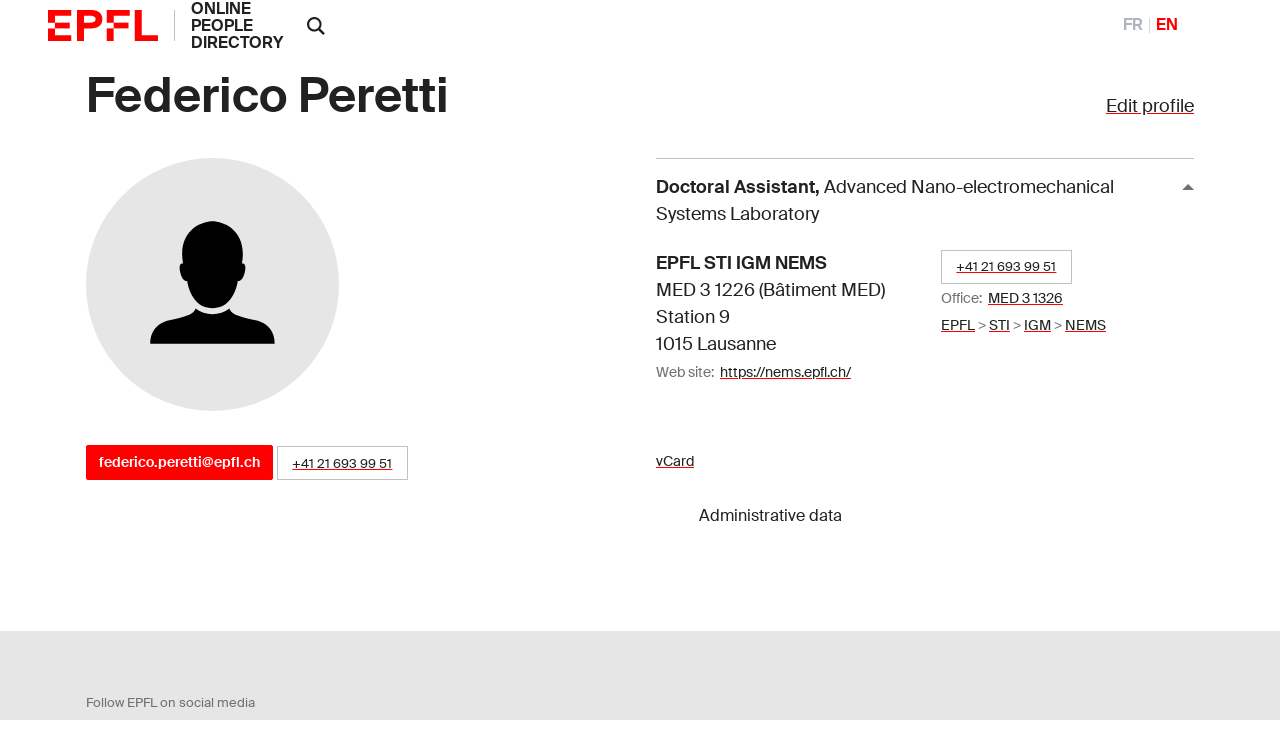

--- FILE ---
content_type: text/css
request_url: https://people.epfl.ch/legacy//css/people.css
body_size: 210
content:
#main {
	padding-top: 2ex;
}

.people-btn {
    transition: background .15s,color .15s,border-color .15s;
    padding: .39rem .9rem;
    font-size: .83rem;
    border: 1px solid #c1c1c1;
    display: inline-block;
}


--- FILE ---
content_type: text/javascript
request_url: https://people.epfl.ch/legacy//js/people.js
body_size: 1378
content:
//	Ion Cionca
//	nov 2018
function toggleVis (id) {
	var display = document.getElementById(id).style.display;
	if ( display === '' || display == 'none') {
		document.getElementById(id).style.display='block';
	} else {
		document.getElementById(id).style.display='none';
	}
}

function toggleArrow (id1, id2) {
	var display = document.getElementById(id1).style.display;
	if (display === '' || display == 'none') {
		document.getElementById(id2).classList.add('collapsed');
	} else {
		document.getElementById(id2).classList.remove('collapsed');
	}
}

function toggleCollapse (name) {
	var div_name 		= name + '-text';
	var button_name = name + '-more_less';
	//	get class list
	if ( document.getElementById(div_name).classList.contains ("show") ) {
		document.getElementById(div_name).classList.remove("show");
		document.getElementById(button_name).innerHTML = 'Show more';
	} else {
		document.getElementById(div_name).classList.add("show");
		document.getElementById(button_name).innerHTML = 'Show less';
	}
}

function checkCollapse (name) {
	var div_name 		= name + '-text';
	var button_name = name + '-more_less';
	if ( document.getElementById(div_name).scrollHeight > 350 ) {
		document.getElementById(div_name).classList.remove("show");
		document.getElementById(button_name).style.display = 'block';
	} else {
		document.getElementById(button_name).style.display = 'none';
	}
}
